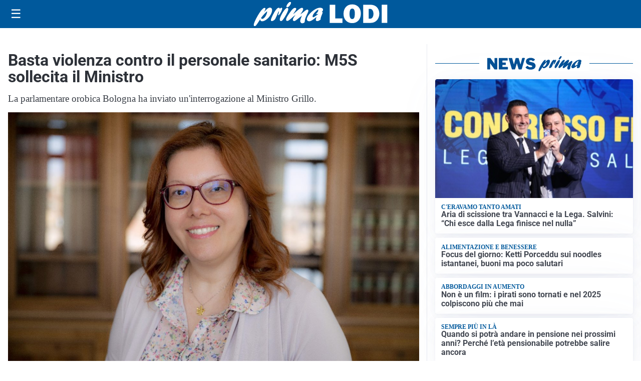

--- FILE ---
content_type: text/html; charset=utf8
request_url: https://primalodi.it/media/my-theme/widgets/list-posts/sidebar-idee-e-consigli.html?ts=29489416
body_size: 395
content:
<div class="widget-title"><span>Idee e consigli</span></div>
<div class="widget-sidebar-featured-poi-lista">
            
                    <article class="featured">
                <a href="https://primalodi.it/rubriche/idee-e-consigli/spese-impreviste-come-ottenere-liquidita-in-24-48-ore/">
                                            <figure><img width="480" height="300" src="https://primalodi.it/media/2021/02/28.02-firenze-prestiti-480x300.jpg" class="attachment-thumbnail size-thumbnail wp-post-image" alt="Spese impreviste: come ottenere liquidità in 24/48 ore" loading="lazy" sizes="(max-width: 480px) 480px, (max-width: 1024px) 640px, 1280px" decoding="async" /></figure>
                                        <div class="post-meta">
                                                <h3>Spese impreviste: come ottenere liquidità in 24/48 ore</h3>
                    </div>
                </a>
            </article>
            </div>

<div class="widget-footer"><a role="button" href="/idee-e-consigli/" class="outline widget-more-button">Altre notizie</a></div>

--- FILE ---
content_type: image/svg+xml
request_url: https://primalodi.it/media/2025/09/logo.svg
body_size: 1495
content:
<?xml version="1.0" encoding="utf-8"?>
<!-- Generator: Adobe Illustrator 24.0.2, SVG Export Plug-In . SVG Version: 6.00 Build 0)  -->
<svg version="1.1" id="Livello_1" xmlns="http://www.w3.org/2000/svg" xmlns:xlink="http://www.w3.org/1999/xlink" x="0px" y="0px"
	 viewBox="0 0 172.8 31.1" style="enable-background:new 0 0 172.8 31.1;" xml:space="preserve">
<style type="text/css">
	.st0{fill:#FFFFFF;}
</style>
<g>
	<g>
		<path class="st0" d="M14.5,11.8c2.6-2.9,4.3-4.5,6.5-4.5c2.7,0,3.5,2.5,2.1,6.5c-2,5.7-7.9,11.1-12.1,11.1c-1.7,0-2.4-0.7-2.7-2.4
			c-3.1,4.8-4.9,7.6-6,8.3c-0.4,0.3-0.6,0.4-1,0.4c-1.3,0-1.6-1.4-0.8-3.8C2.4,21.8,10.3,7.6,14,7.6c1,0,1.4,0.6,1.1,1.7
			c-0.2,0.5-1.3,2.9-1.5,3.5L14.5,11.8z M11,21.8c1.9,0,4.5-2.9,5.7-6.4c0.6-1.7,0.8-3.2,0.5-3.2c-0.5,0-5,4.6-7.6,8.2
			C9.7,21.3,10.1,21.8,11,21.8z"/>
		<path class="st0" d="M26.3,13.8c2.1-3.4,4-6.4,6.3-6.4c0.8,0,1.1,0.5,1,1.5c0.2-0.2,0.3-0.3,0.6-0.5c0.9-0.8,1.3-1,1.8-1
			c0.9,0,1.1,1.1,0.4,3c-1.1,3.2-3.5,6.7-4.5,6.7c-0.4,0-0.4-0.7,0.2-2.2c0.5-1.5,0.7-2.9,0.5-2.9c-0.2,0-1.2,1.7-2.3,4.5
			c-0.3,0.9-0.7,1.7-1.1,2.6L29,19.4c-1.3,2.9-1.4,3.1-2.6,4c-1.1,0.8-2.1,1.2-2.9,1.2c-1.4,0-1.6-1-0.8-3.3c0.7-1.9,2.1-4.9,3.4-7
			L26.3,13.8z"/>
		<path class="st0" d="M34.2,20.2c1.4-4,5-9.8,7.5-11.9c0.5-0.5,1.1-0.7,1.7-0.7c1.3,0,1.7,1.3,1,3.4c-1.1,3.1-3.4,7.4-6.3,11.5
			c-0.9,1.2-1.7,2.1-2.9,2.1C34.8,24.6,32.8,24.2,34.2,20.2z M42.5,4.8c0.5-1.3,1.9-3.3,3-4.2C46,0.1,46.4,0,47.1,0
			c1.2,0,1.4,0.6,1,1.9c-0.8,2.4-3.1,4.9-4.7,4.9C42.3,6.8,42,6.1,42.5,4.8z"/>
		<path class="st0" d="M55.5,23c-1.7,1.3-2.4,1.6-3.2,1.6c-1.4,0-2-1.2-1.5-2.8c0.4-1,0.9-2,2.5-4.1c0.4-0.6,0.5-0.7,0.8-1.1
			c-2,1.5-2.7,2.1-4.6,3.8c-3.4,3-5,4.1-6.1,4.1c-1.5,0-1.9-1.3-1.2-3.4c0.5-1.4,1.6-3.2,3.8-6.4c3.1-4.4,5.1-7.1,7.4-7.1
			c1.3,0,1.9,0.7,1.6,1.6c-0.3,0.9-0.9,2-2.4,4.1c-0.9,1.2-1,1.5-1.6,2.4c1-0.8,1.2-0.9,3-2.5c4-3.5,6.6-5.7,8.5-5.7
			c1.2,0,1.8,1.4,1.3,2.9c-0.2,0.6-0.9,1.8-2.3,3.9c-0.7,1-0.8,1.1-1.2,1.7c1-0.7,2.5-1.7,4.9-3.7c2.4-2,3.3-2.5,4.1-2.5
			c1.4,0,1.8,1.1,1.1,3c-0.4,1.1-2.4,4.9-3.5,8c-0.4,1.1-0.6,2-0.8,3.7c-0.1,0.8,0,0.9-0.2,1.5c-0.3,0.8-1.9,1.5-3.1,1.5
			c-0.9,0-1.7-0.4-2.2-1.3c-0.7-1.1-0.6-2.3,0.3-4.9c0.4-1.1,0.5-1.4,1.5-3.8L61.9,18L55.5,23z"/>
		<path class="st0" d="M71.9,24.9c-2.6,0-3.8-2-2.8-4.6c1.8-5.1,10.7-12.9,16.6-12.9c2.9,0,4.5,1.4,3.9,3.3
			c-0.3,0.8-0.7,1.4-1.5,2.2c1.2,0,1.3,0.1,1,1.2c-0.2,0.6-1.3,3.4-1.6,4c-0.9,2.5-1,3.6-1,4.6c-1.8,1.4-3.2,2-4.5,2
			c-2.7,0-1.3-3.8-0.8-5.4C76.8,23.1,73.7,24.9,71.9,24.9z M83.8,15.2c-0.6,0.2-1.8,0.5-2.4,0.5c-0.4,0-0.6-0.1-0.5-0.4
			c0.1-0.1,0.2-0.3,0.5-0.7c0.9-0.9,1.6-2,1.9-2.8c0.4-1,0.2-2,0-2c-0.7,0-5.9,4.5-6.9,7.6c-0.5,1.3-0.2,2.3,0.6,2.3
			c0.7,0,3.1-1.5,6.3-4L83.8,15.2z"/>
	</g>
</g>
<g>
	<path class="st0" d="M114.8,21.2V27H98.3V3.5h7.2v17.7H114.8z"/>
	<path class="st0" d="M127.4,27.3c-3.3,0-6-1.1-8.1-3.3c-2.1-2.2-3.1-5.1-3.1-8.8c0-3.5,1-6.4,3-8.7c2-2.3,4.8-3.4,8.3-3.4
		c3.3,0,5.9,1.1,8,3.2c2.1,2.2,3.1,5,3.1,8.6c0,3.7-1,6.7-3.1,9C133.4,26.2,130.7,27.3,127.4,27.3z M127.4,22c1.2,0,2.1-0.5,2.6-1.6
		c0.5-1.1,0.8-3,0.8-5.8c0-4.1-1.1-6.1-3.3-6.1c-2.4,0-3.5,2.3-3.5,7C124,19.8,125.1,22,127.4,22z"/>
	<path class="st0" d="M141.6,27V3.5h9.1c3.9,0,6.9,1.2,8.9,3.5s2.9,5.1,2.9,8.1c0,3.5-1.1,6.4-3.2,8.6c-2.1,2.2-4.8,3.3-8.2,3.3
		H141.6z M148.8,21.6h1.9c1.2,0,2.2-0.6,3-1.7c0.8-1.2,1.2-2.7,1.2-4.7c0-1.7-0.4-3.2-1.1-4.4c-0.7-1.2-1.8-1.9-3.2-1.9h-1.9V21.6z"
		/>
	<path class="st0" d="M172.8,3.5V27h-7.2V3.5H172.8z"/>
</g>
</svg>
